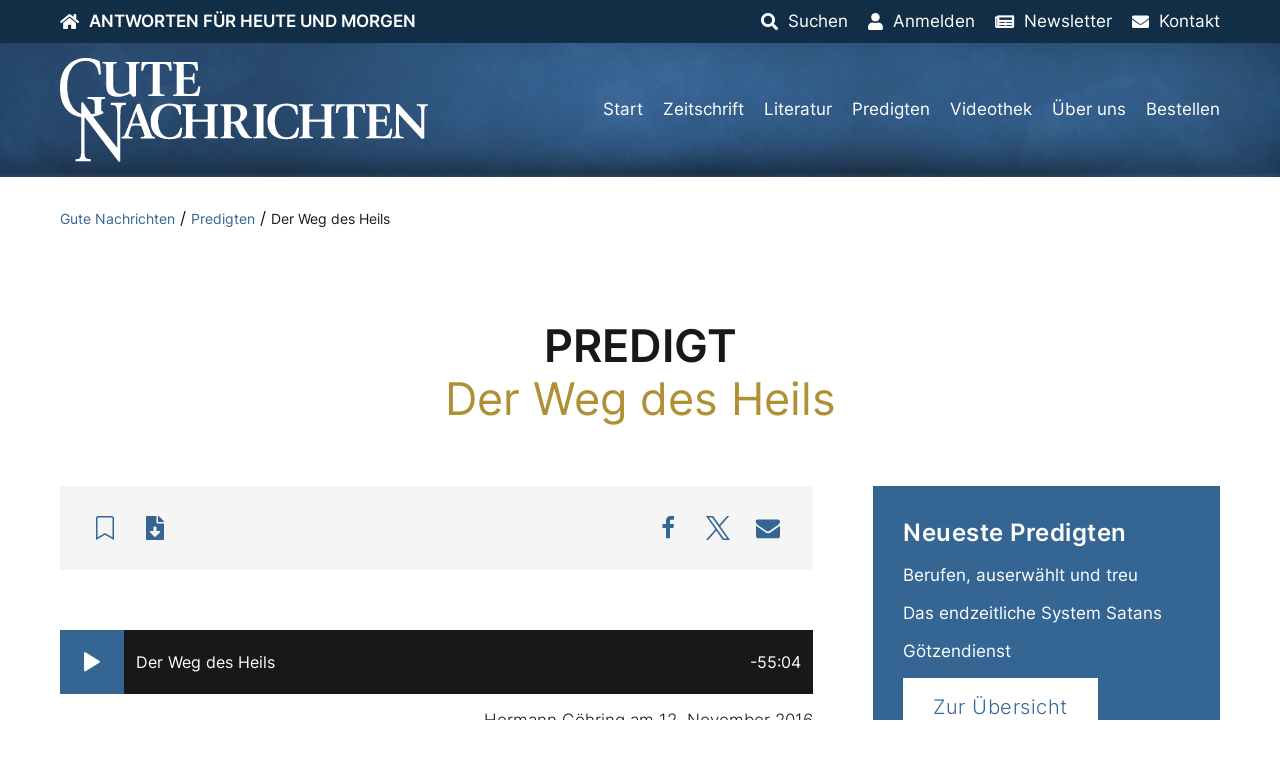

--- FILE ---
content_type: text/html; charset=UTF-8
request_url: https://www.gutenachrichten.org/predigten/der-weg-des-heils/
body_size: 13933
content:
<!DOCTYPE html>
<html lang="de">
<head><meta charset="UTF-8">
  <meta http-equiv="X-UA-Compatible" content="IE=edge,chrome=1">
  <meta name="viewport" content="width=device-width, initial-scale=1.0">
  <title>Der Weg des Heils &#8211; Gute Nachrichten</title>
    <meta name="author" content="firmennest">
  <meta name="keywords" content="">
  <link rel="preload" href="https://www.gutenachrichten.org/wp-content/uploads/GuteNachrichten-Logo.svg" as="image" type="image/svg+xml" />    <link rel="apple-touch-icon" sizes="180x180" href="/apple-touch-icon.png">
  <link rel="icon" type="image/png" sizes="32x32" href="/favicon-32x32.png">
  <link rel="icon" type="image/png" sizes="16x16" href="/favicon-16x16.png">
  <link rel="manifest" href="/site.webmanifest">
  <link rel="mask-icon" href="/safari-pinned-tab.svg" color="#122e47">
  <meta name="msapplication-TileColor" content="#122e47">
  <meta name="theme-color" content="#122e47">
  <meta name='robots' content='index, follow, max-image-preview:large, max-snippet:-1, max-video-preview:-1' />
	<style>img:is([sizes="auto" i], [sizes^="auto," i]) { contain-intrinsic-size: 3000px 1500px }</style>
	
	<!-- This site is optimized with the Yoast SEO plugin v26.5 - https://yoast.com/wordpress/plugins/seo/ -->
	<link rel="canonical" href="https://www.gutenachrichten.org/sermon/der-weg-des-heils/" />
	<meta property="og:locale" content="de_DE" />
	<meta property="og:type" content="article" />
	<meta property="og:title" content="Der Weg des Heils &#8211; Gute Nachrichten" />
	<meta property="og:url" content="https://www.gutenachrichten.org/sermon/der-weg-des-heils/" />
	<meta property="og:site_name" content="Gute Nachrichten" />
	<meta name="twitter:card" content="summary_large_image" />
	<script type="application/ld+json" class="yoast-schema-graph">{"@context":"https://schema.org","@graph":[{"@type":"WebPage","@id":"https://www.gutenachrichten.org/sermon/der-weg-des-heils/","url":"https://www.gutenachrichten.org/sermon/der-weg-des-heils/","name":"Der Weg des Heils &#8211; Gute Nachrichten","isPartOf":{"@id":"https://www.gutenachrichten.org/#website"},"datePublished":"2021-12-14T10:08:46+00:00","breadcrumb":{"@id":"https://www.gutenachrichten.org/sermon/der-weg-des-heils/#breadcrumb"},"inLanguage":"de","potentialAction":[{"@type":"ReadAction","target":["https://www.gutenachrichten.org/sermon/der-weg-des-heils/"]}]},{"@type":"BreadcrumbList","@id":"https://www.gutenachrichten.org/sermon/der-weg-des-heils/#breadcrumb","itemListElement":[{"@type":"ListItem","position":1,"name":"Gute Nachrichten","item":"https://www.gutenachrichten.org/"},{"@type":"ListItem","position":2,"name":"Predigten","item":"https://www.gutenachrichten.org/predigten/"},{"@type":"ListItem","position":3,"name":"Der Weg des Heils"}]},{"@type":"WebSite","@id":"https://www.gutenachrichten.org/#website","url":"https://www.gutenachrichten.org/","name":"Gute Nachrichten","description":"Vereinte Kirche Gottes","potentialAction":[{"@type":"SearchAction","target":{"@type":"EntryPoint","urlTemplate":"https://www.gutenachrichten.org/?s={search_term_string}"},"query-input":{"@type":"PropertyValueSpecification","valueRequired":true,"valueName":"search_term_string"}}],"inLanguage":"de"}]}</script>
	<!-- / Yoast SEO plugin. -->


<link rel='dns-prefetch' href='//www.googletagmanager.com' />
<link rel="alternate" type="application/rss+xml" title="Gute Nachrichten &raquo; Der Weg des Heils-Kommentar-Feed" href="https://www.gutenachrichten.org/predigten/der-weg-des-heils/feed/" />
<style id='classic-theme-styles-inline-css' type='text/css'>
/*! This file is auto-generated */
.wp-block-button__link{color:#fff;background-color:#32373c;border-radius:9999px;box-shadow:none;text-decoration:none;padding:calc(.667em + 2px) calc(1.333em + 2px);font-size:1.125em}.wp-block-file__button{background:#32373c;color:#fff;text-decoration:none}
</style>
<style id='global-styles-inline-css' type='text/css'>
:root{--wp--preset--aspect-ratio--square: 1;--wp--preset--aspect-ratio--4-3: 4/3;--wp--preset--aspect-ratio--3-4: 3/4;--wp--preset--aspect-ratio--3-2: 3/2;--wp--preset--aspect-ratio--2-3: 2/3;--wp--preset--aspect-ratio--16-9: 16/9;--wp--preset--aspect-ratio--9-16: 9/16;--wp--preset--color--black: #000000;--wp--preset--color--cyan-bluish-gray: #abb8c3;--wp--preset--color--white: #ffffff;--wp--preset--color--pale-pink: #f78da7;--wp--preset--color--vivid-red: #cf2e2e;--wp--preset--color--luminous-vivid-orange: #ff6900;--wp--preset--color--luminous-vivid-amber: #fcb900;--wp--preset--color--light-green-cyan: #7bdcb5;--wp--preset--color--vivid-green-cyan: #00d084;--wp--preset--color--pale-cyan-blue: #8ed1fc;--wp--preset--color--vivid-cyan-blue: #0693e3;--wp--preset--color--vivid-purple: #9b51e0;--wp--preset--gradient--vivid-cyan-blue-to-vivid-purple: linear-gradient(135deg,rgba(6,147,227,1) 0%,rgb(155,81,224) 100%);--wp--preset--gradient--light-green-cyan-to-vivid-green-cyan: linear-gradient(135deg,rgb(122,220,180) 0%,rgb(0,208,130) 100%);--wp--preset--gradient--luminous-vivid-amber-to-luminous-vivid-orange: linear-gradient(135deg,rgba(252,185,0,1) 0%,rgba(255,105,0,1) 100%);--wp--preset--gradient--luminous-vivid-orange-to-vivid-red: linear-gradient(135deg,rgba(255,105,0,1) 0%,rgb(207,46,46) 100%);--wp--preset--gradient--very-light-gray-to-cyan-bluish-gray: linear-gradient(135deg,rgb(238,238,238) 0%,rgb(169,184,195) 100%);--wp--preset--gradient--cool-to-warm-spectrum: linear-gradient(135deg,rgb(74,234,220) 0%,rgb(151,120,209) 20%,rgb(207,42,186) 40%,rgb(238,44,130) 60%,rgb(251,105,98) 80%,rgb(254,248,76) 100%);--wp--preset--gradient--blush-light-purple: linear-gradient(135deg,rgb(255,206,236) 0%,rgb(152,150,240) 100%);--wp--preset--gradient--blush-bordeaux: linear-gradient(135deg,rgb(254,205,165) 0%,rgb(254,45,45) 50%,rgb(107,0,62) 100%);--wp--preset--gradient--luminous-dusk: linear-gradient(135deg,rgb(255,203,112) 0%,rgb(199,81,192) 50%,rgb(65,88,208) 100%);--wp--preset--gradient--pale-ocean: linear-gradient(135deg,rgb(255,245,203) 0%,rgb(182,227,212) 50%,rgb(51,167,181) 100%);--wp--preset--gradient--electric-grass: linear-gradient(135deg,rgb(202,248,128) 0%,rgb(113,206,126) 100%);--wp--preset--gradient--midnight: linear-gradient(135deg,rgb(2,3,129) 0%,rgb(40,116,252) 100%);--wp--preset--font-size--small: 13px;--wp--preset--font-size--medium: 20px;--wp--preset--font-size--large: 36px;--wp--preset--font-size--x-large: 42px;--wp--preset--spacing--20: 0.44rem;--wp--preset--spacing--30: 0.67rem;--wp--preset--spacing--40: 1rem;--wp--preset--spacing--50: 1.5rem;--wp--preset--spacing--60: 2.25rem;--wp--preset--spacing--70: 3.38rem;--wp--preset--spacing--80: 5.06rem;--wp--preset--shadow--natural: 6px 6px 9px rgba(0, 0, 0, 0.2);--wp--preset--shadow--deep: 12px 12px 50px rgba(0, 0, 0, 0.4);--wp--preset--shadow--sharp: 6px 6px 0px rgba(0, 0, 0, 0.2);--wp--preset--shadow--outlined: 6px 6px 0px -3px rgba(255, 255, 255, 1), 6px 6px rgba(0, 0, 0, 1);--wp--preset--shadow--crisp: 6px 6px 0px rgba(0, 0, 0, 1);}:where(.is-layout-flex){gap: 0.5em;}:where(.is-layout-grid){gap: 0.5em;}body .is-layout-flex{display: flex;}.is-layout-flex{flex-wrap: wrap;align-items: center;}.is-layout-flex > :is(*, div){margin: 0;}body .is-layout-grid{display: grid;}.is-layout-grid > :is(*, div){margin: 0;}:where(.wp-block-columns.is-layout-flex){gap: 2em;}:where(.wp-block-columns.is-layout-grid){gap: 2em;}:where(.wp-block-post-template.is-layout-flex){gap: 1.25em;}:where(.wp-block-post-template.is-layout-grid){gap: 1.25em;}.has-black-color{color: var(--wp--preset--color--black) !important;}.has-cyan-bluish-gray-color{color: var(--wp--preset--color--cyan-bluish-gray) !important;}.has-white-color{color: var(--wp--preset--color--white) !important;}.has-pale-pink-color{color: var(--wp--preset--color--pale-pink) !important;}.has-vivid-red-color{color: var(--wp--preset--color--vivid-red) !important;}.has-luminous-vivid-orange-color{color: var(--wp--preset--color--luminous-vivid-orange) !important;}.has-luminous-vivid-amber-color{color: var(--wp--preset--color--luminous-vivid-amber) !important;}.has-light-green-cyan-color{color: var(--wp--preset--color--light-green-cyan) !important;}.has-vivid-green-cyan-color{color: var(--wp--preset--color--vivid-green-cyan) !important;}.has-pale-cyan-blue-color{color: var(--wp--preset--color--pale-cyan-blue) !important;}.has-vivid-cyan-blue-color{color: var(--wp--preset--color--vivid-cyan-blue) !important;}.has-vivid-purple-color{color: var(--wp--preset--color--vivid-purple) !important;}.has-black-background-color{background-color: var(--wp--preset--color--black) !important;}.has-cyan-bluish-gray-background-color{background-color: var(--wp--preset--color--cyan-bluish-gray) !important;}.has-white-background-color{background-color: var(--wp--preset--color--white) !important;}.has-pale-pink-background-color{background-color: var(--wp--preset--color--pale-pink) !important;}.has-vivid-red-background-color{background-color: var(--wp--preset--color--vivid-red) !important;}.has-luminous-vivid-orange-background-color{background-color: var(--wp--preset--color--luminous-vivid-orange) !important;}.has-luminous-vivid-amber-background-color{background-color: var(--wp--preset--color--luminous-vivid-amber) !important;}.has-light-green-cyan-background-color{background-color: var(--wp--preset--color--light-green-cyan) !important;}.has-vivid-green-cyan-background-color{background-color: var(--wp--preset--color--vivid-green-cyan) !important;}.has-pale-cyan-blue-background-color{background-color: var(--wp--preset--color--pale-cyan-blue) !important;}.has-vivid-cyan-blue-background-color{background-color: var(--wp--preset--color--vivid-cyan-blue) !important;}.has-vivid-purple-background-color{background-color: var(--wp--preset--color--vivid-purple) !important;}.has-black-border-color{border-color: var(--wp--preset--color--black) !important;}.has-cyan-bluish-gray-border-color{border-color: var(--wp--preset--color--cyan-bluish-gray) !important;}.has-white-border-color{border-color: var(--wp--preset--color--white) !important;}.has-pale-pink-border-color{border-color: var(--wp--preset--color--pale-pink) !important;}.has-vivid-red-border-color{border-color: var(--wp--preset--color--vivid-red) !important;}.has-luminous-vivid-orange-border-color{border-color: var(--wp--preset--color--luminous-vivid-orange) !important;}.has-luminous-vivid-amber-border-color{border-color: var(--wp--preset--color--luminous-vivid-amber) !important;}.has-light-green-cyan-border-color{border-color: var(--wp--preset--color--light-green-cyan) !important;}.has-vivid-green-cyan-border-color{border-color: var(--wp--preset--color--vivid-green-cyan) !important;}.has-pale-cyan-blue-border-color{border-color: var(--wp--preset--color--pale-cyan-blue) !important;}.has-vivid-cyan-blue-border-color{border-color: var(--wp--preset--color--vivid-cyan-blue) !important;}.has-vivid-purple-border-color{border-color: var(--wp--preset--color--vivid-purple) !important;}.has-vivid-cyan-blue-to-vivid-purple-gradient-background{background: var(--wp--preset--gradient--vivid-cyan-blue-to-vivid-purple) !important;}.has-light-green-cyan-to-vivid-green-cyan-gradient-background{background: var(--wp--preset--gradient--light-green-cyan-to-vivid-green-cyan) !important;}.has-luminous-vivid-amber-to-luminous-vivid-orange-gradient-background{background: var(--wp--preset--gradient--luminous-vivid-amber-to-luminous-vivid-orange) !important;}.has-luminous-vivid-orange-to-vivid-red-gradient-background{background: var(--wp--preset--gradient--luminous-vivid-orange-to-vivid-red) !important;}.has-very-light-gray-to-cyan-bluish-gray-gradient-background{background: var(--wp--preset--gradient--very-light-gray-to-cyan-bluish-gray) !important;}.has-cool-to-warm-spectrum-gradient-background{background: var(--wp--preset--gradient--cool-to-warm-spectrum) !important;}.has-blush-light-purple-gradient-background{background: var(--wp--preset--gradient--blush-light-purple) !important;}.has-blush-bordeaux-gradient-background{background: var(--wp--preset--gradient--blush-bordeaux) !important;}.has-luminous-dusk-gradient-background{background: var(--wp--preset--gradient--luminous-dusk) !important;}.has-pale-ocean-gradient-background{background: var(--wp--preset--gradient--pale-ocean) !important;}.has-electric-grass-gradient-background{background: var(--wp--preset--gradient--electric-grass) !important;}.has-midnight-gradient-background{background: var(--wp--preset--gradient--midnight) !important;}.has-small-font-size{font-size: var(--wp--preset--font-size--small) !important;}.has-medium-font-size{font-size: var(--wp--preset--font-size--medium) !important;}.has-large-font-size{font-size: var(--wp--preset--font-size--large) !important;}.has-x-large-font-size{font-size: var(--wp--preset--font-size--x-large) !important;}
:where(.wp-block-post-template.is-layout-flex){gap: 1.25em;}:where(.wp-block-post-template.is-layout-grid){gap: 1.25em;}
:where(.wp-block-columns.is-layout-flex){gap: 2em;}:where(.wp-block-columns.is-layout-grid){gap: 2em;}
:root :where(.wp-block-pullquote){font-size: 1.5em;line-height: 1.6;}
</style>
<link rel='stylesheet' id='main-css-css' href='https://www.gutenachrichten.org/wp-content/themes/fn-gutenachrichten/assets/theme/css/main.css?ver=1715851921' type='text/css' media='all' />
<link rel='stylesheet' id='f12-cf7-doubleoptin-optout-css' href='https://www.gutenachrichten.org/wp-content/plugins/f12-cf7-doubleoptin/compatibility/optout/assets/optout.css?ver=6.8.3' type='text/css' media='all' />
<link rel='stylesheet' id='borlabs-cookie-css' href='https://www.gutenachrichten.org/wp-content/cache/borlabs-cookie/borlabs-cookie_1_de.css?ver=2.3.5-22' type='text/css' media='all' />
<link rel='stylesheet' id='sib-front-css-css' href='https://www.gutenachrichten.org/wp-content/plugins/mailin/css/mailin-front.css?ver=6.8.3' type='text/css' media='all' />
<script type="text/javascript" src="https://www.gutenachrichten.org/wp-includes/js/tinymce/tinymce.min.js?ver=49110-20250317" id="wp-tinymce-root-js"></script>
<script type="text/javascript" src="https://www.gutenachrichten.org/wp-includes/js/tinymce/plugins/compat3x/plugin.min.js?ver=49110-20250317" id="wp-tinymce-js"></script>
<script type="text/javascript" src="https://www.gutenachrichten.org/wp-content/themes/fn-gutenachrichten/assets/theme/js/jquery.min.js?ver=1603356750" id="jquery-js"></script>
<script type="text/javascript" async="async" defer="defer" src="https://www.gutenachrichten.org/wp-content/themes/fn-gutenachrichten/assets/theme/js/base-min.js?ver=1671012251" id="base-js-js"></script>
<script type="text/javascript" id="theme-js-js-extra">
/* <![CDATA[ */
var WP = {"ajax_url":"https:\/\/www.gutenachrichten.org\/wp-admin\/admin-ajax.php"};
/* ]]> */
</script>
<script type="text/javascript" defer="defer" src="https://www.gutenachrichten.org/wp-content/themes/fn-gutenachrichten/assets/theme/js/theme-min.js?ver=1724340296" id="theme-js-js"></script>
<script type="text/javascript" id="borlabs-cookie-prioritize-js-extra">
/* <![CDATA[ */
var borlabsCookiePrioritized = {"domain":"www.gutenachrichten.org","path":"\/","version":"1","bots":"1","optInJS":{"statistics":{"matomo":"[base64]"}}};
/* ]]> */
</script>
<script type="text/javascript" src="https://www.gutenachrichten.org/wp-content/plugins/borlabs-cookie/assets/javascript/borlabs-cookie-prioritize.min.js?ver=2.3.5" id="borlabs-cookie-prioritize-js"></script>

<!-- Google Tag (gtac.js) durch Site-Kit hinzugefügt -->
<!-- Von Site Kit hinzugefügtes Google-Analytics-Snippet -->
<script type="text/javascript" src="https://www.googletagmanager.com/gtag/js?id=GT-PLV8V2H" id="google_gtagjs-js" async></script>
<script type="text/javascript" id="google_gtagjs-js-after">
/* <![CDATA[ */
window.dataLayer = window.dataLayer || [];function gtag(){dataLayer.push(arguments);}
gtag("set","linker",{"domains":["www.gutenachrichten.org"]});
gtag("js", new Date());
gtag("set", "developer_id.dZTNiMT", true);
gtag("config", "GT-PLV8V2H");
/* ]]> */
</script>
<script type="text/javascript" id="sib-front-js-js-extra">
/* <![CDATA[ */
var sibErrMsg = {"invalidMail":"Please fill out valid email address","requiredField":"Please fill out required fields","invalidDateFormat":"Please fill out valid date format","invalidSMSFormat":"Please fill out valid phone number"};
var ajax_sib_front_object = {"ajax_url":"https:\/\/www.gutenachrichten.org\/wp-admin\/admin-ajax.php","ajax_nonce":"7dd3c5c4ae","flag_url":"https:\/\/www.gutenachrichten.org\/wp-content\/plugins\/mailin\/img\/flags\/"};
/* ]]> */
</script>
<script type="text/javascript" src="https://www.gutenachrichten.org/wp-content/plugins/mailin/js/mailin-front.js?ver=1764856027" id="sib-front-js-js"></script>
<link rel="https://api.w.org/" href="https://www.gutenachrichten.org/wp-json/" /><link rel="EditURI" type="application/rsd+xml" title="RSD" href="https://www.gutenachrichten.org/xmlrpc.php?rsd" />
<meta name="generator" content="WordPress 6.8.3" />
<link rel='shortlink' href='https://www.gutenachrichten.org/?p=16595' />
<link rel="alternate" title="oEmbed (JSON)" type="application/json+oembed" href="https://www.gutenachrichten.org/wp-json/oembed/1.0/embed?url=https%3A%2F%2Fwww.gutenachrichten.org%2Fpredigten%2Fder-weg-des-heils%2F" />
<link rel="alternate" title="oEmbed (XML)" type="text/xml+oembed" href="https://www.gutenachrichten.org/wp-json/oembed/1.0/embed?url=https%3A%2F%2Fwww.gutenachrichten.org%2Fpredigten%2Fder-weg-des-heils%2F&#038;format=xml" />
<meta name="generator" content="Site Kit by Google 1.167.0" /><meta name="google-site-verification" content="ncwZL033rsh-sXAGb53yWEU1ol-6L85gUXnEhjPUB-M">
<!-- Von Site Kit hinzugefügtes Google-Tag-Manager-Snippet -->
<script type="text/javascript">
/* <![CDATA[ */

			( function( w, d, s, l, i ) {
				w[l] = w[l] || [];
				w[l].push( {'gtm.start': new Date().getTime(), event: 'gtm.js'} );
				var f = d.getElementsByTagName( s )[0],
					j = d.createElement( s ), dl = l != 'dataLayer' ? '&l=' + l : '';
				j.async = true;
				j.src = 'https://www.googletagmanager.com/gtm.js?id=' + i + dl;
				f.parentNode.insertBefore( j, f );
			} )( window, document, 'script', 'dataLayer', 'GTM-TMTSPZJF' );
			
/* ]]> */
</script>

<!-- Ende des von Site Kit hinzugefügten Google-Tag-Manager-Snippets -->
		<style type="text/css" id="wp-custom-css">
			.wpcf7 .hidden-fields-container, .wpcf7 .wpcf7-display-none {
    display: none;
}		</style>
		</head>
<body class="wp-singular sermon-template-default single single-sermon postid-16595 wp-theme-fn-gutenachrichten"><div id="oben">
  <div class="fn-header-top fn-background-dark uk-light" uk-sticky="">
    <div class="uk-container">
      <div class="uk-flex uk-flex-middle uk-flex-right uk-grid-collapse" uk-grid>
        <div class="uk-width-expand">
          <ul class="uk-subnav top-menu uk-flex-left">
          <li><a href="https://www.gutenachrichten.org"><i class="fas fa-home icon"></i><span class="catchphrase uk-visible@m">Antworten für heute und morgen</span></a></li>
          </ul>
        </div>
        <div class="uk-width-auto"><ul class="uk-subnav top-menu uk-flex-right"><li><a href="#suchen"><i class="fas fa-search icon"></i><span class="title">Suchen</span></a></li><li><a href="https://www.gutenachrichten.org/konto/"><i class="fas fa-user icon"></i><span class="title">Anmelden</span></a></li><li><a href="https://www.gutenachrichten.org/newsletter/"><i class="fas fa-newspaper icon"></i><span class="title">Newsletter</span></a></li><li><a href="https://www.gutenachrichten.org/kontakt/"><i class="fas fa-envelope icon"></i><span class="title">Kontakt</span></a></li></ul></div>
      </div>
    </div>
  </div>
</div>
<header class="fn-header-background-image uk-background-primary uk-light">
  <div class="uk-container">
      <div class="uk-flex uk-flex-middle" uk-grid>
        <div class="uk-width-2-3 uk-width-auto@m logo">
          <a class="uk-display-inline-block" href="https://www.gutenachrichten.org"><img uk-svg src="https://www.gutenachrichten.org/wp-content/uploads/GuteNachrichten-Logo.svg" class="attachment-full size-full" alt="" decoding="async" /></a>
        </div>
        <div class="uk-width-1-3 uk-width-expand@m">
          <nav>
            <ul class="uk-subnav main-menu uk-margin-remove-bottom uk-flex-right uk-visible@l"><li id="menu-item-29" class="menu-item menu-item-type-post_type menu-item-object-page menu-item-home menu-item-29"><a href="https://www.gutenachrichten.org/">Start</a></li>
<li id="menu-item-16694" class="menu-item menu-item-type-taxonomy menu-item-object-category menu-item-16694"><a href="https://www.gutenachrichten.org/zeitschrift/">Zeitschrift</a></li>
<li id="menu-item-17208" class="menu-item menu-item-type-taxonomy menu-item-object-biblestudy_category menu-item-has-children menu-item-17208"><a href="https://www.gutenachrichten.org/literatur/broschueren/">Literatur</a>
<ul class="sub-menu">
	<li id="menu-item-16697" class="menu-item menu-item-type-taxonomy menu-item-object-biblestudy_category menu-item-16697"><a href="https://www.gutenachrichten.org/literatur/broschueren/">Broschüren</a></li>
	<li id="menu-item-16748" class="menu-item menu-item-type-post_type menu-item-object-page menu-item-16748"><a href="https://www.gutenachrichten.org/intern/">Intern</a></li>
	<li id="menu-item-16735" class="menu-item menu-item-type-taxonomy menu-item-object-biblestudy_category menu-item-16735"><a href="https://www.gutenachrichten.org/literatur/fernlehrgang/">Fernlehrgang</a></li>
	<li id="menu-item-16738" class="menu-item menu-item-type-taxonomy menu-item-object-biblestudy_category menu-item-16738"><a href="https://www.gutenachrichten.org/literatur/themenpapiere/">Themenpapiere</a></li>
</ul>
</li>
<li id="menu-item-16760" class="menu-item menu-item-type-post_type_archive menu-item-object-sermon menu-item-16760"><a href="https://www.gutenachrichten.org/predigten/">Predigten</a></li>
<li id="menu-item-104" class="menu-item menu-item-type-post_type menu-item-object-page menu-item-104"><a href="https://www.gutenachrichten.org/videothek/">Videothek</a></li>
<li id="menu-item-103" class="menu-item menu-item-type-post_type menu-item-object-page menu-item-103"><a href="https://www.gutenachrichten.org/ueber-uns/">Über uns</a></li>
<li id="menu-item-100" class="menu-item menu-item-type-post_type menu-item-object-page menu-item-100"><a href="https://www.gutenachrichten.org/bestellen/">Bestellen</a></li>
</ul>
            <div class="uk-text-right main-menu-mobile uk-margin-bottom-remove uk-hidden@l">
              <a href="#offcanvas" uk-toggle><span></span></a>
            </div>
          </nav>
        </div>
      </div>
  </div>
</header><div id="offcanvas" uk-offcanvas="overlay: true">
  <div class="uk-offcanvas-bar">
    <nav class="uk-margin-large-top">
      <ul class="uk-nav uk-nav-primary main-menu-mobile"><li class="menu-item menu-item-type-post_type menu-item-object-page menu-item-home menu-item-29"><a href="https://www.gutenachrichten.org/">Start</a></li>
<li class="menu-item menu-item-type-taxonomy menu-item-object-category menu-item-16694"><a href="https://www.gutenachrichten.org/zeitschrift/">Zeitschrift</a></li>
<li class="menu-item menu-item-type-taxonomy menu-item-object-biblestudy_category menu-item-has-children menu-item-17208"><a href="https://www.gutenachrichten.org/literatur/broschueren/">Literatur</a>
<ul class="sub-menu">
	<li class="menu-item menu-item-type-taxonomy menu-item-object-biblestudy_category menu-item-16697"><a href="https://www.gutenachrichten.org/literatur/broschueren/">Broschüren</a></li>
	<li class="menu-item menu-item-type-post_type menu-item-object-page menu-item-16748"><a href="https://www.gutenachrichten.org/intern/">Intern</a></li>
	<li class="menu-item menu-item-type-taxonomy menu-item-object-biblestudy_category menu-item-16735"><a href="https://www.gutenachrichten.org/literatur/fernlehrgang/">Fernlehrgang</a></li>
	<li class="menu-item menu-item-type-taxonomy menu-item-object-biblestudy_category menu-item-16738"><a href="https://www.gutenachrichten.org/literatur/themenpapiere/">Themenpapiere</a></li>
</ul>
</li>
<li class="menu-item menu-item-type-post_type_archive menu-item-object-sermon menu-item-16760"><a href="https://www.gutenachrichten.org/predigten/">Predigten</a></li>
<li class="menu-item menu-item-type-post_type menu-item-object-page menu-item-104"><a href="https://www.gutenachrichten.org/videothek/">Videothek</a></li>
<li class="menu-item menu-item-type-post_type menu-item-object-page menu-item-103"><a href="https://www.gutenachrichten.org/ueber-uns/">Über uns</a></li>
<li class="menu-item menu-item-type-post_type menu-item-object-page menu-item-100"><a href="https://www.gutenachrichten.org/bestellen/">Bestellen</a></li>
</ul>
    </nav>
  </div>
</div>
<div class="fn-main"><main class="fn-blog"><div class="fn-breadcrumb uk-margin-xlarge-bottom"><div class="uk-container"><div class="uk-breadcrumb"><span><span><a href="https://www.gutenachrichten.org/">Gute Nachrichten</a></span> / <span><a href="https://www.gutenachrichten.org/predigten/">Predigten</a></span> / <span class="breadcrumb_last" aria-current="page">Der Weg des Heils</span></span></div></div></div><div class="uk-container"><p class="uk-h1 uk-text-uppercase fn-text-special uk-text-center uk-margin-large-bottom headline">Predigt<br /><span>Der Weg des Heils</span></p>
    <div class="" uk-grid>
      <div class="uk-width-expand@m"><div class="uk-background-muted fn-padding uk-margin-large-bottom">
              <div class="uk-flex uk-flex-middle uk-flex-between uk-child-width-1-1 uk-grid-medium" uk-grid>
                <div class="uk-width-auto"><ul class="fn-actionslot uk-subnav"><li><a class="uk-flex uk-flex-middle fn-inline-flex fn-link-clean" href="#anmelden" uk-tooltip="title: Zur Merkliste hinzufügen; pos: bottom"><i class="fal fa-bookmark fa-fw uk-text-large"></i></a></li><li><a class="uk-flex uk-flex-middle fn-inline-flex fn-link-clean" download href="https://www.gutenachrichten.org/wp-content/uploads/der-weg-des-heils.mp3" uk-tooltip="title: Zum Download; pos: bottom"><i class="fas fa-file-download fa-fw uk-text-large"></i></a></li></ul></div>
                <div class="uk-width-auto"><div class="shariff shariff-align-center shariff-widget-align-center"><ul class="shariff-buttons theme-round orientation-horizontal buttonsize-medium"><li class="shariff-button facebook" style="background-color:transparent;border-radius:1%"><a href="https://www.facebook.com/sharer/sharer.php?u=https%3A%2F%2Fwww.gutenachrichten.org%2Fpredigten%2Fder-weg-des-heils%2F" title="Bei Facebook teilen" aria-label="Bei Facebook teilen" role="button" rel="nofollow" class="shariff-link" style=";border-radius:1%; background-color:transparent; color:#fff" target="_blank"><span class="shariff-icon" style=""><svg width="32px" height="20px" xmlns="http://www.w3.org/2000/svg" viewBox="0 0 18 32"><path fill="#3b5998" d="M17.1 0.2v4.7h-2.8q-1.5 0-2.1 0.6t-0.5 1.9v3.4h5.2l-0.7 5.3h-4.5v13.6h-5.5v-13.6h-4.5v-5.3h4.5v-3.9q0-3.3 1.9-5.2t5-1.8q2.6 0 4.1 0.2z"/></svg></span></a></li><li class="shariff-button twitter" style="background-color:transparent;border-radius:1%"><a href="https://twitter.com/share?url=https%3A%2F%2Fwww.gutenachrichten.org%2Fpredigten%2Fder-weg-des-heils%2F&text=Der%20Weg%20des%20Heils&via=GNorg" title="Bei X teilen" aria-label="Bei X teilen" role="button" rel="noopener nofollow" class="shariff-link" style=";border-radius:1%; background-color:transparent; color:#fff" target="_blank"><span class="shariff-icon" style=""><svg width="32px" height="20px" xmlns="http://www.w3.org/2000/svg" viewBox="0 0 24 24"><path fill="#000" d="M14.258 10.152L23.176 0h-2.113l-7.747 8.813L7.133 0H0l9.352 13.328L0 23.973h2.113l8.176-9.309 6.531 9.309h7.133zm-2.895 3.293l-.949-1.328L2.875 1.56h3.246l6.086 8.523.945 1.328 7.91 11.078h-3.246zm0 0"/></svg></span></a></li><li class="shariff-button mailto" style="background-color:transparent;border-radius:1%"><a href="mailto:?body=https%3A%2F%2Fwww.gutenachrichten.org%2Fpredigten%2Fder-weg-des-heils%2F&subject=Der%20Weg%20des%20Heils" title="Per E-Mail versenden" aria-label="Per E-Mail versenden" role="button" rel="noopener nofollow" class="shariff-link" style=";border-radius:1%; background-color:transparent; color:#fff"><span class="shariff-icon" style=""><svg width="32px" height="20px" xmlns="http://www.w3.org/2000/svg" viewBox="0 0 32 32"><path fill="#999" d="M32 12.7v14.2q0 1.2-0.8 2t-2 0.9h-26.3q-1.2 0-2-0.9t-0.8-2v-14.2q0.8 0.9 1.8 1.6 6.5 4.4 8.9 6.1 1 0.8 1.6 1.2t1.7 0.9 2 0.4h0.1q0.9 0 2-0.4t1.7-0.9 1.6-1.2q3-2.2 8.9-6.1 1-0.7 1.8-1.6zM32 7.4q0 1.4-0.9 2.7t-2.2 2.2q-6.7 4.7-8.4 5.8-0.2 0.1-0.7 0.5t-1 0.7-0.9 0.6-1.1 0.5-0.9 0.2h-0.1q-0.4 0-0.9-0.2t-1.1-0.5-0.9-0.6-1-0.7-0.7-0.5q-1.6-1.1-4.7-3.2t-3.6-2.6q-1.1-0.7-2.1-2t-1-2.5q0-1.4 0.7-2.3t2.1-0.9h26.3q1.2 0 2 0.8t0.9 2z"/></svg></span></a></li></ul></div></div>
              </div>
            </div>
            <article>
              <div class="article-content">
                <div class="article-text"><div id="fn-jplayer-audio-1404" class="fn-jplayer jp-jplayer" data-identifier="1404" data-title="Der Weg des Heils" data-mp3="https://www.gutenachrichten.org/wp-content/uploads/der-weg-des-heils.mp3"></div>

                    <div id="fn-jplayer-container-1404" class="jp-flat-audio" role="application" aria-label="media player">
                      <div class="jp-play-control jp-control">
                        <button class="jp-play jp-button" role="button" aria-label="play" tabindex="0"></button>
                      </div>
                      <div class="jp-bar">
                        <div class="jp-seek-bar jp-seek-bar-display"></div>
                        <div class="jp-seek-bar">
                          <div class="jp-play-bar"></div>
                          <div class="jp-details"><span class="jp-title" aria-label="title"></span></div>
                          <div class="jp-timing"><span class="jp-duration" role="timer" aria-label="duration"></span></div>
                        </div>
                      </div>
                      <div class="jp-no-solution">
                        Media Player Error<br />
                        Update your browser or Flash plugin
                      </div>
                    </div><p class="uk-text-light uk-text-right uk-margin-top">Hermann Göhring am 12. November 2016</p></div>
              </div>
            </article></div>
      <div class="uk-width-1-3@l sidebar">
        <div class="fn-sticky"><div class="fn-panel uk-background-primary uk-light fn-padding">
            <p class="uk-h3 uk-text-emphasis">Neueste Predigten</p>
            <div class="uk-text-left uk-child-width-1-1 uk-grid-small" uk-grid><div>
                  <a class="" href="https://www.gutenachrichten.org/predigten/berufen-auserwaehlt-und-treu/">Berufen, auserwählt und treu</span></a>
                </div><div>
                  <a class="" href="https://www.gutenachrichten.org/predigten/das-endzeitliche-system-satans/">Das endzeitliche System Satans</span></a>
                </div><div>
                  <a class="" href="https://www.gutenachrichten.org/predigten/goetzendienst/">Götzendienst</span></a>
                </div></div>
            <p><a class="uk-button uk-button-primary" href="https://www.gutenachrichten.org/predigten/">Zur Übersicht</a></p>
          </div>
        </div>
      </div></div>
  </div>
  <div class="uk-margin-xlarge-bottom"></div><div class="fn-display-table uk-width-1-1"></div>
</main><div class="fn-main-container uk-container"></div>
</div><a class="fn-scroll-top uk-button-primary uk-link-reset" href="#oben" style="display:none;"><i class="fas fa-chevron-up uk-light"></i></a><footer>
<div class="fn-footer-center fn-background-dark uk-light">
  <div class="uk-container">
    <div class="" uk-grid>
      <div class="uk-width-1-3@l">
        <div class="logo">
          <a class="uk-display-inline-block" href="https://www.gutenachrichten.org"><img uk-svg src="https://www.gutenachrichten.org/wp-content/uploads/GuteNachrichten-Logo.svg" class="attachment-full size-full" alt="" decoding="async" loading="lazy" /></a>
        </div>
        <div class="uk-margin-top copy">&copy; 1997-2026&ensp;Alle Rechte vorbehalten</div>
      </div>
      <div class="uk-width-2-3@m uk-width-1-3@l">
        <div class="uk-child-width-1-2@s" uk-grid>
          <div>
            <p class="uk-h4 caption">Übersicht</p>
            <ul class="uk-list"><li class="menu-item menu-item-type-post_type menu-item-object-page menu-item-home menu-item-29"><a href="https://www.gutenachrichten.org/">Start</a></li>
<li class="menu-item menu-item-type-taxonomy menu-item-object-category menu-item-16694"><a href="https://www.gutenachrichten.org/zeitschrift/">Zeitschrift</a></li>
<li class="menu-item menu-item-type-taxonomy menu-item-object-biblestudy_category menu-item-17208"><a href="https://www.gutenachrichten.org/literatur/broschueren/">Literatur</a></li>
<li class="menu-item menu-item-type-post_type_archive menu-item-object-sermon menu-item-16760"><a href="https://www.gutenachrichten.org/predigten/">Predigten</a></li>
<li class="menu-item menu-item-type-post_type menu-item-object-page menu-item-104"><a href="https://www.gutenachrichten.org/videothek/">Videothek</a></li>
<li class="menu-item menu-item-type-post_type menu-item-object-page menu-item-103"><a href="https://www.gutenachrichten.org/ueber-uns/">Über uns</a></li>
<li class="menu-item menu-item-type-post_type menu-item-object-page menu-item-100"><a href="https://www.gutenachrichten.org/bestellen/">Bestellen</a></li>
</ul>
          </div>
          <div>
            <p class="uk-h4 caption">Informationen</p>
            <ul class="uk-list"><li id="menu-item-111" class="menu-item menu-item-type-post_type menu-item-object-page menu-item-111"><a href="https://www.gutenachrichten.org/newsletter/">Newsletter</a></li>
<li id="menu-item-110" class="menu-item menu-item-type-post_type menu-item-object-page menu-item-110"><a href="https://www.gutenachrichten.org/festtage/">Festtage</a></li>
<li id="menu-item-112" class="menu-item menu-item-type-post_type menu-item-object-page menu-item-112"><a href="https://www.gutenachrichten.org/kontakt/">Kontakt</a></li>
<li id="menu-item-31" class="menu-item menu-item-type-post_type menu-item-object-page menu-item-privacy-policy menu-item-31"><a rel="privacy-policy" href="https://www.gutenachrichten.org/datenschutz/">Datenschutz</a></li>
<li id="menu-item-30" class="menu-item menu-item-type-post_type menu-item-object-page menu-item-30"><a href="https://www.gutenachrichten.org/impressum/">Impressum</a></li>
</ul>
          </div>
        </div>
      </div>
      <div class="uk-width-1-3@m"><div class="publisher"><p><img loading="lazy" decoding="async" class="wp-image-22 size-thumbnail aligncenter" src="https://www.gutenachrichten.org/wp-content/uploads/gutenachrichten-logo-150x150.png" alt="" width="150" height="150" srcset="https://www.gutenachrichten.org/wp-content/uploads/gutenachrichten-logo-150x150.png 150w, https://www.gutenachrichten.org/wp-content/uploads/gutenachrichten-logo-300x300.png 300w, https://www.gutenachrichten.org/wp-content/uploads/gutenachrichten-logo.png 574w" sizes="auto, (max-width: 150px) 100vw, 150px" /></p>
<p style="text-align: center;">Herausgeber der Zeitschrift Gute Nachrichten ist die <a href="https://www.vkg.org" target="_blank" rel="noopener">Vereinte Kirche Gottes</a>.</p>
</div></div>
    </div>
  </div>
</div>
<div id="anmelden" class="" uk-modal>
      <div class="uk-modal-dialog uk-modal-body uk-padding-remove">
        <div class="fn-padding">
          <div class="uk-flex uk-flex-middle uk-child-width-1-1 uk-grid-small" uk-grid>
            <div class="uk-width-expand"><p class="uk-h3">Anmelden</p></div>
            <div class="uk-width-auto"><button class="uk-modal-close" type="button" uk-close></button></div>
            <div>
              <form class="fn-form" id="wp_modal_login_form" action="https://www.gutenachrichten.org/konto/" method="POST">
                <div>
                  <input type="hidden" name="action" value="login_user">
                </div>
                <div class="uk-flex uk-child-width-1-1 uk-grid-small" uk-grid>
                  <div>
                    <label for="modal_login_username">
                      <span class="fn-placeholder">Benutzername*</span>
                      <input class="uk-input" type="text" name="login_username" id="modal_login_username" value="" />
                    </label>
                  </div>
                  <div>
                    <label for="modal_login_password">
                      <span class="fn-placeholder">Passwort*</span>
                      <input class="uk-input" type="password" name="login_password" id="modal_login_password" value="" />
                    </label>
                  </div>
                  <div class="uk-width-auto@s">
                    <input class="uk-button uk-button-primary" type="submit" value="Anmelden" />
                  </div>
                  <div class="uk-width-expand@s">
                    <a class="uk-button uk-background-muted" href="https://www.gutenachrichten.org/konto/passwort-vergessen/">Passwort vergessen?</a>
                  </div>
                </div>
              </form>
            </div>
          </div>
        </div>
        <div class="fn-padding uk-modal-footer">
          <span>Noch kein Konto?</span><br class="uk-hidden@s" /> <a href="https://www.gutenachrichten.org/konto/">Hier registrieren</a>
        </div>
      </div>
    </div><div id="suchen" class="uk-modal-full" uk-modal>
    <div class="uk-modal-dialog">
      <button class="uk-modal-close-full uk-close-large" type="button" uk-close></button>
      <div class="uk-flex uk-flex-middle uk-child-width-1-1" uk-height-viewport>
        <div>
          <div class="uk-container">
            <div class="fn-width-medium-max fn-align-center">
              <form action="https://www.gutenachrichten.org/" role="search" method="post" id="fn-search" autocomplete="off">
                <div id="fn-search-field-frame" class="uk-flex-middle uk-grid-collapse" uk-grid>
                  <div class="uk-width-expand">
                    <input class="fn-button-input uk-input" type="text" id="fn-search-field" placeholder="Suchbegriff..." value="" name="s" autocomplete="off">
                  </div>
                  <div class="uk-width-auto">
                    <button class="uk-button uk-button-primary" id="fn-search-button" disabled><i class="fas fa-search uk-text-emphasis"></i></button>
                  </div>
                </div>
                <div id="fn-search-ajax-frame" class="uk-animation-slide-bottom-small">
                  <div id="fn-search-ajax-response"></div>
                  <div id="fnSearchLoader" class="lds-roller"><div></div><div></div><div></div><div></div><div></div><div></div><div></div><div></div></div>
                </div>
              </form>
            </div>
          </div>
        </div>
      </div>
    </div>
  </div>
</footer>
<script type="speculationrules">
{"prefetch":[{"source":"document","where":{"and":[{"href_matches":"\/*"},{"not":{"href_matches":["\/wp-*.php","\/wp-admin\/*","\/wp-content\/uploads\/*","\/wp-content\/*","\/wp-content\/plugins\/*","\/wp-content\/themes\/fn-gutenachrichten\/*","\/*\\?(.+)"]}},{"not":{"selector_matches":"a[rel~=\"nofollow\"]"}},{"not":{"selector_matches":".no-prefetch, .no-prefetch a"}}]},"eagerness":"conservative"}]}
</script>
<!-- YouTube Feeds JS -->
<script type="text/javascript">

</script>
<!--googleoff: all--><div data-nosnippet><script id="BorlabsCookieBoxWrap" type="text/template"><div
    id="BorlabsCookieBox"
    class="BorlabsCookie"
    role="dialog"
    aria-labelledby="CookieBoxTextHeadline"
    aria-describedby="CookieBoxTextDescription"
    aria-modal="true"
>
    <div class="bottom-center" style="display: none;">
        <div class="_brlbs-box-wrap">
            <div class="_brlbs-box _brlbs-box-advanced">
                <div class="cookie-box">
                    <div class="container">
                        <div class="row">
                            <div class="col-12">
                                <div class="_brlbs-flex-center">
                                    
                                    <span role="heading" aria-level="3" class="_brlbs-h3" id="CookieBoxTextHeadline">Datenschutzeinstellungen</span>
                                </div>

                                <p id="CookieBoxTextDescription"><span class="_brlbs-paragraph _brlbs-text-description">Wir nutzen Cookies auf unserer Website. Einige von ihnen sind essenziell, während andere uns helfen, diese Website und Ihre Erfahrung zu verbessern.</span> <span class="_brlbs-paragraph _brlbs-text-confirm-age">Wenn Sie unter 16 Jahre alt sind und Ihre Zustimmung zu freiwilligen Diensten geben möchten, müssen Sie Ihre Erziehungsberechtigten um Erlaubnis bitten.</span> <span class="_brlbs-paragraph _brlbs-text-technology">Wir verwenden Cookies und andere Technologien auf unserer Website. Einige von ihnen sind essenziell, während andere uns helfen, diese Website und Ihre Erfahrung zu verbessern.</span> <span class="_brlbs-paragraph _brlbs-text-personal-data">Personenbezogene Daten können verarbeitet werden (z. B. IP-Adressen), z. B. für personalisierte Anzeigen und Inhalte oder Anzeigen- und Inhaltsmessung.</span> <span class="_brlbs-paragraph _brlbs-text-more-information">Weitere Informationen über die Verwendung Ihrer Daten finden Sie in unserer  <a class="_brlbs-cursor" href="https://www.gutenachrichten.org/datenschutz/">Datenschutzerklärung</a>.</span> <span class="_brlbs-paragraph _brlbs-text-revoke">Sie können Ihre Auswahl jederzeit unter <a class="_brlbs-cursor" href="#" data-cookie-individual>Einstellungen</a> widerrufen oder anpassen.</span></p>

                                                                    <fieldset>
                                        <legend class="sr-only">Datenschutzeinstellungen</legend>
                                        <ul>
                                                                                                <li>
                                                        <label class="_brlbs-checkbox">
                                                            Essenziell                                                            <input
                                                                id="checkbox-essential"
                                                                tabindex="0"
                                                                type="checkbox"
                                                                name="cookieGroup[]"
                                                                value="essential"
                                                                 checked                                                                 disabled                                                                data-borlabs-cookie-checkbox
                                                            >
                                                            <span class="_brlbs-checkbox-indicator"></span>
                                                        </label>
                                                    </li>
                                                                                                    <li>
                                                        <label class="_brlbs-checkbox">
                                                            Statistiken                                                            <input
                                                                id="checkbox-statistics"
                                                                tabindex="0"
                                                                type="checkbox"
                                                                name="cookieGroup[]"
                                                                value="statistics"
                                                                 checked                                                                                                                                data-borlabs-cookie-checkbox
                                                            >
                                                            <span class="_brlbs-checkbox-indicator"></span>
                                                        </label>
                                                    </li>
                                                                                                    <li>
                                                        <label class="_brlbs-checkbox">
                                                            Externe Medien                                                            <input
                                                                id="checkbox-external-media"
                                                                tabindex="0"
                                                                type="checkbox"
                                                                name="cookieGroup[]"
                                                                value="external-media"
                                                                 checked                                                                                                                                data-borlabs-cookie-checkbox
                                                            >
                                                            <span class="_brlbs-checkbox-indicator"></span>
                                                        </label>
                                                    </li>
                                                                                        </ul>
                                    </fieldset>

                                    
                                                                    <p class="_brlbs-accept">
                                        <a
                                            href="#"
                                            tabindex="0"
                                            role="button"
                                            class="_brlbs-btn _brlbs-btn-accept-all _brlbs-cursor"
                                            data-cookie-accept-all
                                        >
                                            Alle akzeptieren                                        </a>
                                    </p>

                                    <p class="_brlbs-accept">
                                        <a
                                            href="#"
                                            tabindex="0"
                                            role="button"
                                            id="CookieBoxSaveButton"
                                            class="_brlbs-btn _brlbs-cursor"
                                            data-cookie-accept
                                        >
                                            Speichern                                        </a>
                                    </p>
                                
                                
                                <p class="_brlbs-manage-btn ">
                                    <a href="#" class="_brlbs-cursor _brlbs-btn " tabindex="0" role="button" data-cookie-individual>
                                        Individuelle Datenschutzeinstellungen                                    </a>
                                </p>

                                <p class="_brlbs-legal">
                                    <a href="#" class="_brlbs-cursor" tabindex="0" role="button" data-cookie-individual>
                                        Cookie-Details                                    </a>

                                                                            <span class="_brlbs-separator"></span>
                                        <a href="https://www.gutenachrichten.org/datenschutz/" tabindex="0" role="button">
                                            Datenschutzerklärung                                        </a>
                                    
                                                                            <span class="_brlbs-separator"></span>
                                        <a href="https://www.gutenachrichten.org/impressum/" tabindex="0" role="button">
                                            Impressum                                        </a>
                                                                    </p>
                            </div>
                        </div>
                    </div>
                </div>

                <div
    class="cookie-preference"
    aria-hidden="true"
    role="dialog"
    aria-describedby="CookiePrefDescription"
    aria-modal="true"
>
    <div class="container not-visible">
        <div class="row no-gutters">
            <div class="col-12">
                <div class="row no-gutters align-items-top">
                    <div class="col-12">
                        <div class="_brlbs-flex-center">
                                                    <span role="heading" aria-level="3" class="_brlbs-h3">Datenschutzeinstellungen</span>
                        </div>

                        <p id="CookiePrefDescription">
                            <span class="_brlbs-paragraph _brlbs-text-confirm-age">Wenn Sie unter 16 Jahre alt sind und Ihre Zustimmung zu freiwilligen Diensten geben möchten, müssen Sie Ihre Erziehungsberechtigten um Erlaubnis bitten.</span> <span class="_brlbs-paragraph _brlbs-text-technology">Wir verwenden Cookies und andere Technologien auf unserer Website. Einige von ihnen sind essenziell, während andere uns helfen, diese Website und Ihre Erfahrung zu verbessern.</span> <span class="_brlbs-paragraph _brlbs-text-personal-data">Personenbezogene Daten können verarbeitet werden (z. B. IP-Adressen), z. B. für personalisierte Anzeigen und Inhalte oder Anzeigen- und Inhaltsmessung.</span> <span class="_brlbs-paragraph _brlbs-text-more-information">Weitere Informationen über die Verwendung Ihrer Daten finden Sie in unserer  <a class="_brlbs-cursor" href="https://www.gutenachrichten.org/datenschutz/">Datenschutzerklärung</a>.</span> <span class="_brlbs-paragraph _brlbs-text-description">Hier finden Sie eine Übersicht über alle verwendeten Cookies. Sie können Ihre Einwilligung zu ganzen Kategorien geben oder sich weitere Informationen anzeigen lassen und so nur bestimmte Cookies auswählen.</span>                        </p>

                        <div class="row no-gutters align-items-center">
                            <div class="col-12 col-sm-7">
                                <p class="_brlbs-accept">
                                                                            <a
                                            href="#"
                                            class="_brlbs-btn _brlbs-btn-accept-all _brlbs-cursor"
                                            tabindex="0"
                                            role="button"
                                            data-cookie-accept-all
                                        >
                                            Alle akzeptieren                                        </a>
                                        
                                    <a
                                        href="#"
                                        id="CookiePrefSave"
                                        tabindex="0"
                                        role="button"
                                        class="_brlbs-btn _brlbs-cursor"
                                        data-cookie-accept
                                    >
                                        Speichern                                    </a>

                                                                    </p>
                            </div>

                            <div class="col-12 col-sm-5">
                                <p class="_brlbs-refuse">
                                    <a
                                        href="#"
                                        class="_brlbs-cursor"
                                        tabindex="0"
                                        role="button"
                                        data-cookie-back
                                    >
                                        Zurück                                    </a>

                                                                    </p>
                            </div>
                        </div>
                    </div>
                </div>

                <div data-cookie-accordion>
                                            <fieldset>
                            <legend class="sr-only">Datenschutzeinstellungen</legend>

                                                                                                <div class="bcac-item">
                                        <div class="d-flex flex-row">
                                            <label class="w-75">
                                                <span role="heading" aria-level="4" class="_brlbs-h4">Essenziell (1)</span>
                                            </label>

                                            <div class="w-25 text-right">
                                                                                            </div>
                                        </div>

                                        <div class="d-block">
                                            <p>Essenzielle Cookies ermöglichen grundlegende Funktionen und sind für die einwandfreie Funktion der Website erforderlich.</p>

                                            <p class="text-center">
                                                <a
                                                    href="#"
                                                    class="_brlbs-cursor d-block"
                                                    tabindex="0"
                                                    role="button"
                                                    data-cookie-accordion-target="essential"
                                                >
                                                    <span data-cookie-accordion-status="show">
                                                        Cookie-Informationen anzeigen                                                    </span>

                                                    <span data-cookie-accordion-status="hide" class="borlabs-hide">
                                                        Cookie-Informationen ausblenden                                                    </span>
                                                </a>
                                            </p>
                                        </div>

                                        <div
                                            class="borlabs-hide"
                                            data-cookie-accordion-parent="essential"
                                        >
                                                                                            <table>
                                                    
                                                    <tr>
                                                        <th scope="row">Name</th>
                                                        <td>
                                                            <label>
                                                                Borlabs Cookie                                                            </label>
                                                        </td>
                                                    </tr>

                                                    <tr>
                                                        <th scope="row">Anbieter</th>
                                                        <td>Eigentümer dieser Website<span>, </span><a href="https://www.gutenachrichten.org/impressum/">Impressum</a></td>
                                                    </tr>

                                                                                                            <tr>
                                                            <th scope="row">Zweck</th>
                                                            <td>Speichert die Einstellungen der Besucher, die in der Cookie Box von Borlabs Cookie ausgewählt wurden.</td>
                                                        </tr>
                                                        
                                                    
                                                    
                                                                                                            <tr>
                                                            <th scope="row">Cookie Name</th>
                                                            <td>borlabs-cookie</td>
                                                        </tr>
                                                        
                                                                                                            <tr>
                                                            <th scope="row">Cookie Laufzeit</th>
                                                            <td>1 Jahr</td>
                                                        </tr>
                                                                                                        </table>
                                                                                        </div>
                                    </div>
                                                                                                                                        <div class="bcac-item">
                                        <div class="d-flex flex-row">
                                            <label class="w-75">
                                                <span role="heading" aria-level="4" class="_brlbs-h4">Statistiken (1)</span>
                                            </label>

                                            <div class="w-25 text-right">
                                                                                                    <label class="_brlbs-btn-switch">
                                                        <span class="sr-only">Statistiken</span>
                                                        <input
                                                            tabindex="0"
                                                            id="borlabs-cookie-group-statistics"
                                                            type="checkbox"
                                                            name="cookieGroup[]"
                                                            value="statistics"
                                                             checked                                                            data-borlabs-cookie-switch
                                                        />
                                                        <span class="_brlbs-slider"></span>
                                                        <span
                                                            class="_brlbs-btn-switch-status"
                                                            data-active="An"
                                                            data-inactive="Aus">
                                                        </span>
                                                    </label>
                                                                                                </div>
                                        </div>

                                        <div class="d-block">
                                            <p>Statistik Cookies erfassen Informationen anonym. Diese Informationen helfen uns zu verstehen, wie unsere Besucher unsere Website nutzen.</p>

                                            <p class="text-center">
                                                <a
                                                    href="#"
                                                    class="_brlbs-cursor d-block"
                                                    tabindex="0"
                                                    role="button"
                                                    data-cookie-accordion-target="statistics"
                                                >
                                                    <span data-cookie-accordion-status="show">
                                                        Cookie-Informationen anzeigen                                                    </span>

                                                    <span data-cookie-accordion-status="hide" class="borlabs-hide">
                                                        Cookie-Informationen ausblenden                                                    </span>
                                                </a>
                                            </p>
                                        </div>

                                        <div
                                            class="borlabs-hide"
                                            data-cookie-accordion-parent="statistics"
                                        >
                                                                                            <table>
                                                                                                            <tr>
                                                            <th scope="row">Akzeptieren</th>
                                                            <td>
                                                                <label class="_brlbs-btn-switch _brlbs-btn-switch--textRight">
                                                                    <span class="sr-only">Matomo</span>
                                                                    <input
                                                                        id="borlabs-cookie-matomo"
                                                                        tabindex="0"
                                                                        type="checkbox" data-cookie-group="statistics"
                                                                        name="cookies[statistics][]"
                                                                        value="matomo"
                                                                         checked                                                                        data-borlabs-cookie-switch
                                                                    />

                                                                    <span class="_brlbs-slider"></span>

                                                                    <span
                                                                        class="_brlbs-btn-switch-status"
                                                                        data-active="An"
                                                                        data-inactive="Aus"
                                                                        aria-hidden="true">
                                                                    </span>
                                                                </label>
                                                            </td>
                                                        </tr>
                                                        
                                                    <tr>
                                                        <th scope="row">Name</th>
                                                        <td>
                                                            <label>
                                                                Matomo                                                            </label>
                                                        </td>
                                                    </tr>

                                                    <tr>
                                                        <th scope="row">Anbieter</th>
                                                        <td>Gute Nachrichten</td>
                                                    </tr>

                                                                                                            <tr>
                                                            <th scope="row">Zweck</th>
                                                            <td>Cookie von Matomo für Website-Analysen. Erzeugt statistische Daten darüber, wie der Besucher die Website nutzt.</td>
                                                        </tr>
                                                        
                                                                                                            <tr>
                                                            <th scope="row">Datenschutzerklärung</th>
                                                            <td class="_brlbs-pp-url">
                                                                <a
                                                                    href="https://www.gutenachrichten.org/datenschutz/"
                                                                    target="_blank"
                                                                    rel="nofollow noopener noreferrer"
                                                                >
                                                                    https://www.gutenachrichten.org/datenschutz/                                                                </a>
                                                            </td>
                                                        </tr>
                                                        
                                                    
                                                                                                            <tr>
                                                            <th scope="row">Cookie Name</th>
                                                            <td>_pk_*.*</td>
                                                        </tr>
                                                        
                                                                                                            <tr>
                                                            <th scope="row">Cookie Laufzeit</th>
                                                            <td>13 Monate</td>
                                                        </tr>
                                                                                                        </table>
                                                                                        </div>
                                    </div>
                                                                                                                                                                                                        <div class="bcac-item">
                                        <div class="d-flex flex-row">
                                            <label class="w-75">
                                                <span role="heading" aria-level="4" class="_brlbs-h4">Externe Medien (1)</span>
                                            </label>

                                            <div class="w-25 text-right">
                                                                                                    <label class="_brlbs-btn-switch">
                                                        <span class="sr-only">Externe Medien</span>
                                                        <input
                                                            tabindex="0"
                                                            id="borlabs-cookie-group-external-media"
                                                            type="checkbox"
                                                            name="cookieGroup[]"
                                                            value="external-media"
                                                             checked                                                            data-borlabs-cookie-switch
                                                        />
                                                        <span class="_brlbs-slider"></span>
                                                        <span
                                                            class="_brlbs-btn-switch-status"
                                                            data-active="An"
                                                            data-inactive="Aus">
                                                        </span>
                                                    </label>
                                                                                                </div>
                                        </div>

                                        <div class="d-block">
                                            <p>Inhalte von Videoplattformen und Social-Media-Plattformen werden standardmäßig blockiert. Wenn Cookies von externen Medien akzeptiert werden, bedarf der Zugriff auf diese Inhalte keiner manuellen Einwilligung mehr.</p>

                                            <p class="text-center">
                                                <a
                                                    href="#"
                                                    class="_brlbs-cursor d-block"
                                                    tabindex="0"
                                                    role="button"
                                                    data-cookie-accordion-target="external-media"
                                                >
                                                    <span data-cookie-accordion-status="show">
                                                        Cookie-Informationen anzeigen                                                    </span>

                                                    <span data-cookie-accordion-status="hide" class="borlabs-hide">
                                                        Cookie-Informationen ausblenden                                                    </span>
                                                </a>
                                            </p>
                                        </div>

                                        <div
                                            class="borlabs-hide"
                                            data-cookie-accordion-parent="external-media"
                                        >
                                                                                            <table>
                                                                                                            <tr>
                                                            <th scope="row">Akzeptieren</th>
                                                            <td>
                                                                <label class="_brlbs-btn-switch _brlbs-btn-switch--textRight">
                                                                    <span class="sr-only">YouTube</span>
                                                                    <input
                                                                        id="borlabs-cookie-youtube"
                                                                        tabindex="0"
                                                                        type="checkbox" data-cookie-group="external-media"
                                                                        name="cookies[external-media][]"
                                                                        value="youtube"
                                                                         checked                                                                        data-borlabs-cookie-switch
                                                                    />

                                                                    <span class="_brlbs-slider"></span>

                                                                    <span
                                                                        class="_brlbs-btn-switch-status"
                                                                        data-active="An"
                                                                        data-inactive="Aus"
                                                                        aria-hidden="true">
                                                                    </span>
                                                                </label>
                                                            </td>
                                                        </tr>
                                                        
                                                    <tr>
                                                        <th scope="row">Name</th>
                                                        <td>
                                                            <label>
                                                                YouTube                                                            </label>
                                                        </td>
                                                    </tr>

                                                    <tr>
                                                        <th scope="row">Anbieter</th>
                                                        <td>Google Ireland Limited, Gordon House, Barrow Street, Dublin 4, Ireland</td>
                                                    </tr>

                                                                                                            <tr>
                                                            <th scope="row">Zweck</th>
                                                            <td>Wird verwendet, um YouTube-Inhalte zu entsperren.</td>
                                                        </tr>
                                                        
                                                                                                            <tr>
                                                            <th scope="row">Datenschutzerklärung</th>
                                                            <td class="_brlbs-pp-url">
                                                                <a
                                                                    href="https://policies.google.com/privacy"
                                                                    target="_blank"
                                                                    rel="nofollow noopener noreferrer"
                                                                >
                                                                    https://policies.google.com/privacy                                                                </a>
                                                            </td>
                                                        </tr>
                                                        
                                                                                                            <tr>
                                                            <th scope="row">Host(s)</th>
                                                            <td>google.com</td>
                                                        </tr>
                                                        
                                                                                                            <tr>
                                                            <th scope="row">Cookie Name</th>
                                                            <td>NID</td>
                                                        </tr>
                                                        
                                                                                                            <tr>
                                                            <th scope="row">Cookie Laufzeit</th>
                                                            <td>6 Monate</td>
                                                        </tr>
                                                                                                        </table>
                                                                                        </div>
                                    </div>
                                                                                                </fieldset>
                                        </div>

                <div class="d-flex justify-content-between">
                    <p class="_brlbs-branding flex-fill">
                                            </p>

                    <p class="_brlbs-legal flex-fill">
                                                    <a href="https://www.gutenachrichten.org/datenschutz/">
                                Datenschutzerklärung                            </a>
                            
                                                    <span class="_brlbs-separator"></span>
                            
                                                    <a href="https://www.gutenachrichten.org/impressum/">
                                Impressum                            </a>
                                                </p>
                </div>
            </div>
        </div>
    </div>
</div>
            </div>
        </div>
    </div>
</div>
</script></div><!--googleon: all-->		<!-- Von Site Kit hinzugefügtes Google-Tag-Manager-(noscript)-Snippet -->
		<noscript>
			<iframe src="https://www.googletagmanager.com/ns.html?id=GTM-TMTSPZJF" height="0" width="0" style="display:none;visibility:hidden"></iframe>
		</noscript>
		<!-- Ende des von Site Kit hinzugefügten Google-Tag-Manager-(noscript)-Snippets -->
		<link rel='stylesheet' id='wp-block-library-css' href='https://www.gutenachrichten.org/wp-includes/css/dist/block-library/style.min.css?ver=6.8.3' type='text/css' media='all' />
<script type="text/javascript" src="https://www.gutenachrichten.org/wp-includes/js/dist/hooks.min.js?ver=4d63a3d491d11ffd8ac6" id="wp-hooks-js"></script>
<script type="text/javascript" src="https://www.gutenachrichten.org/wp-includes/js/dist/i18n.min.js?ver=5e580eb46a90c2b997e6" id="wp-i18n-js"></script>
<script type="text/javascript" id="wp-i18n-js-after">
/* <![CDATA[ */
wp.i18n.setLocaleData( { 'text direction\u0004ltr': [ 'ltr' ] } );
/* ]]> */
</script>
<script type="text/javascript" src="https://www.gutenachrichten.org/wp-content/plugins/contact-form-7/includes/swv/js/index.js?ver=6.1.4" id="swv-js"></script>
<script type="text/javascript" id="contact-form-7-js-translations">
/* <![CDATA[ */
( function( domain, translations ) {
	var localeData = translations.locale_data[ domain ] || translations.locale_data.messages;
	localeData[""].domain = domain;
	wp.i18n.setLocaleData( localeData, domain );
} )( "contact-form-7", {"translation-revision-date":"2025-10-26 03:28:49+0000","generator":"GlotPress\/4.0.3","domain":"messages","locale_data":{"messages":{"":{"domain":"messages","plural-forms":"nplurals=2; plural=n != 1;","lang":"de"},"This contact form is placed in the wrong place.":["Dieses Kontaktformular wurde an der falschen Stelle platziert."],"Error:":["Fehler:"]}},"comment":{"reference":"includes\/js\/index.js"}} );
/* ]]> */
</script>
<script type="text/javascript" id="contact-form-7-js-before">
/* <![CDATA[ */
var wpcf7 = {
    "api": {
        "root": "https:\/\/www.gutenachrichten.org\/wp-json\/",
        "namespace": "contact-form-7\/v1"
    }
};
/* ]]> */
</script>
<script type="text/javascript" src="https://www.gutenachrichten.org/wp-content/plugins/contact-form-7/includes/js/index.js?ver=6.1.4" id="contact-form-7-js"></script>
<script type="text/javascript" id="borlabs-cookie-js-extra">
/* <![CDATA[ */
var borlabsCookieConfig = {"ajaxURL":"https:\/\/www.gutenachrichten.org\/wp-admin\/admin-ajax.php","language":"de","animation":"1","animationDelay":"","animationIn":"_brlbs-fadeInUp","animationOut":"_brlbs-fadeOutDown","blockContent":"1","boxLayout":"box","boxLayoutAdvanced":"1","automaticCookieDomainAndPath":"1","cookieDomain":"www.gutenachrichten.org","cookiePath":"\/","cookieSameSite":"Lax","cookieSecure":"1","cookieLifetime":"365","cookieLifetimeEssentialOnly":"182","crossDomainCookie":[],"cookieBeforeConsent":"","cookiesForBots":"1","cookieVersion":"1","hideCookieBoxOnPages":["https:\/\/www.gutenachrichten.org\/kostenlose-christliche-zeitschrift\/","https:\/\/www.gutenachrichten.org\/bibelstudien\/das-buch-offenbarung-verstaendlich-erklaert\/","https:\/\/www.gutenachrichten.org\/webinar-was-ist-wahr-an-weihnachten\/"],"respectDoNotTrack":"","reloadAfterConsent":"1","reloadAfterOptOut":"1","showCookieBox":"1","cookieBoxIntegration":"javascript","ignorePreSelectStatus":"1","cookies":{"essential":["borlabs-cookie"],"statistics":["matomo"],"marketing":[],"external-media":["youtube"]}};
var borlabsCookieCookies = {"essential":{"borlabs-cookie":{"cookieNameList":{"borlabs-cookie":"borlabs-cookie"},"settings":{"blockCookiesBeforeConsent":"0"}}},"statistics":{"matomo":{"cookieNameList":{"_pk_*.*":"_pk_*.*"},"settings":{"blockCookiesBeforeConsent":"0","prioritize":"1","asyncOptOutCode":"0","matomoUrl":"https:\/\/www.gutenachrichten.org\/wp-content\/plugins\/matomo\/app\/","matomoSiteId":"1"},"optInJS":"","optOutJS":""}},"external-media":{"youtube":{"cookieNameList":{"NID":"NID"},"settings":{"blockCookiesBeforeConsent":"0"},"optInJS":"PHNjcmlwdD5pZih0eXBlb2Ygd2luZG93LkJvcmxhYnNDb29raWUgPT09ICJvYmplY3QiKSB7IHdpbmRvdy5Cb3JsYWJzQ29va2llLnVuYmxvY2tDb250ZW50SWQoInlvdXR1YmUiKTsgfTwvc2NyaXB0Pg==","optOutJS":""}}};
/* ]]> */
</script>
<script type="text/javascript" src="https://www.gutenachrichten.org/wp-content/plugins/borlabs-cookie/assets/javascript/borlabs-cookie.min.js?ver=2.3.5" id="borlabs-cookie-js"></script>
<script type="text/javascript" id="borlabs-cookie-js-after">
/* <![CDATA[ */
document.addEventListener("DOMContentLoaded", function (e) {
var borlabsCookieContentBlocker = {"facebook": {"id": "facebook","global": function (contentBlockerData) {  },"init": function (el, contentBlockerData) { if(typeof FB === "object") { FB.XFBML.parse(el.parentElement); } },"settings": {"executeGlobalCodeBeforeUnblocking":false}},"default": {"id": "default","global": function (contentBlockerData) {  },"init": function (el, contentBlockerData) {  },"settings": {"executeGlobalCodeBeforeUnblocking":false}},"googlemaps": {"id": "googlemaps","global": function (contentBlockerData) {  },"init": function (el, contentBlockerData) {  },"settings": {"executeGlobalCodeBeforeUnblocking":false}},"instagram": {"id": "instagram","global": function (contentBlockerData) {  },"init": function (el, contentBlockerData) { if (typeof instgrm === "object") { instgrm.Embeds.process(); } },"settings": {"executeGlobalCodeBeforeUnblocking":false}},"openstreetmap": {"id": "openstreetmap","global": function (contentBlockerData) {  },"init": function (el, contentBlockerData) {  },"settings": {"executeGlobalCodeBeforeUnblocking":false}},"twitter": {"id": "twitter","global": function (contentBlockerData) {  },"init": function (el, contentBlockerData) {  },"settings": {"executeGlobalCodeBeforeUnblocking":false}},"vimeo": {"id": "vimeo","global": function (contentBlockerData) {  },"init": function (el, contentBlockerData) {  },"settings": {"executeGlobalCodeBeforeUnblocking":false,"saveThumbnails":false,"videoWrapper":false}},"youtube": {"id": "youtube","global": function (contentBlockerData) {  },"init": function (el, contentBlockerData) {  },"settings": {"executeGlobalCodeBeforeUnblocking":false,"changeURLToNoCookie":true,"saveThumbnails":false,"thumbnailQuality":"maxresdefault","videoWrapper":false}}};
    var BorlabsCookieInitCheck = function () {

    if (typeof window.BorlabsCookie === "object" && typeof window.jQuery === "function") {

        if (typeof borlabsCookiePrioritized !== "object") {
            borlabsCookiePrioritized = { optInJS: {} };
        }

        window.BorlabsCookie.init(borlabsCookieConfig, borlabsCookieCookies, borlabsCookieContentBlocker, borlabsCookiePrioritized.optInJS);
    } else {
        window.setTimeout(BorlabsCookieInitCheck, 50);
    }
};

BorlabsCookieInitCheck();});
/* ]]> */
</script>
</body>
</html>
